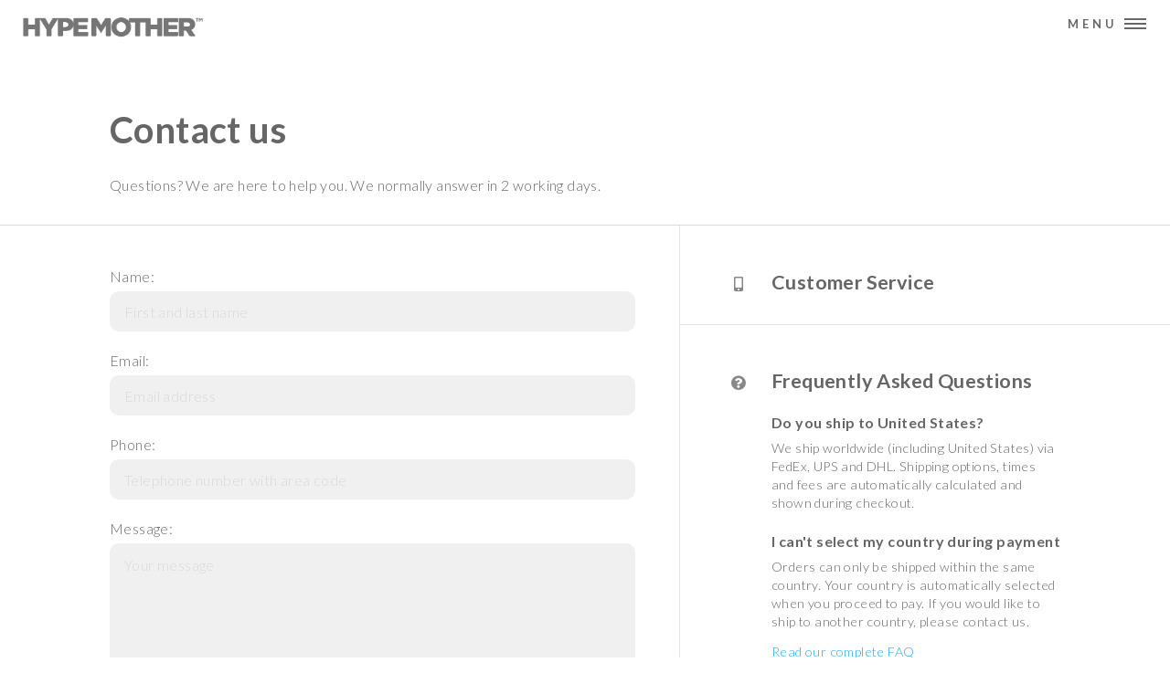

--- FILE ---
content_type: text/html
request_url: https://www.hypemother.com/contact.html
body_size: 4483
content:
<!DOCTYPE HTML>
<html>
	<head>
		<title>HYPEMOTHER - Contact Us</title>   
		<meta name="description" content="" /> 
		<meta name="keywords" content="" />
		<meta name="author" content="HypeMother">
		<meta name='revised' content='Feb 10, 2024'>
		<meta name="cache-control"  content="no-cache, no-store, must-revalidate">
		<meta http-equiv="PRAGMA" content="NO-CACHE">
		<meta name="robots" content="index, follow" />
		<meta http-equiv="Content-Type" content="text/html; charset=UTF-8" />
		<meta charset="utf-8" />
		<meta name="viewport" content="width=device-width, initial-scale=1, user-scalable=no" />
		<link rel="stylesheet" href="assets/css/main.css?v=2" />
		<link rel="stylesheet" href="assets/css/animate.css"/>
		<noscript><link rel="stylesheet" href="assets/css/noscript.css" /></noscript>
		
		<!-- Fav Icon -->
		<link rel="apple-touch-icon" sizes="57x57" href="https://www.hypemother.com/icons/apple-icon-57x57.png">
		<link rel="apple-touch-icon" sizes="60x60" href="https://www.hypemother.com/icons/apple-icon-60x60.png">
		<link rel="apple-touch-icon" sizes="72x72" href="https://www.hypemother.com/icons/apple-icon-72x72.png">
		<link rel="apple-touch-icon" sizes="76x76" href="https://www.hypemother.com/icons/apple-icon-76x76.png">
		<link rel="apple-touch-icon" sizes="114x114" href="https://www.hypemother.com/icons/apple-icon-114x114.png">
		<link rel="apple-touch-icon" sizes="120x120" href="https://www.hypemother.com/icons/apple-icon-120x120.png">
		<link rel="apple-touch-icon" sizes="144x144" href="https://www.hypemother.com/icons/apple-icon-144x144.png">
		<link rel="apple-touch-icon" sizes="152x152" href="https://www.hypemother.com/icons/apple-icon-152x152.png">
		<link rel="apple-touch-icon" sizes="180x180" href="https://www.hypemother.com/icons/apple-icon-180x180.png">
		<link rel="icon" type="image/png" sizes="192x192" href="https://www.hypemother.com/icons/android-icon-192x192.png">
		<link rel="icon" type="image/png" sizes="32x32" href="https://www.hypemother.com/icons/favicon-32x32.png">
		<link rel="icon" type="image/png" sizes="96x96" href="https://www.hypemother.com/icons/favicon-96x96.png">
		<link rel="icon" type="image/png" sizes="16x16" href="https://www.hypemother.com/icons/favicon-16x16.png">
		<link rel="manifest" href="https://www.hypemother.com/icons/manifest.json">
		<meta name="msapplication-TileColor" content="#ffffff">
		<meta name="msapplication-TileImage" content="https://www.hypemother.com/icons/ms-icon-144x144.png">
		<meta name="theme-color" content="#ffffff">
		
		<script>
			(function(i,s,o,g,r,a,m){i['GoogleAnalyticsObject']=r;i[r]=i[r]||function(){
			(i[r].q=i[r].q||[]).push(arguments)},i[r].l=1*new Date();a=s.createElement(o),
			m=s.getElementsByTagName(o)[0];a.async=1;a.src=g;m.parentNode.insertBefore(a,m)
			})(window,document,'script','//www.google-analytics.com/analytics.js','ga');
			ga('create', 'UA-194795572-1', 'auto');
			ga('send', 'pageview');
		</script>
		
		<script> !function(g,s,q,r,d){r=g[r]=g[r]||function(){(r.q=r.q||[]).push( arguments)};d=s.createElement(q);q=s.getElementsByTagName(q)[0]; d.src='//d1l6p2sc9645hc.cloudfront.net/tracker.js';q.parentNode. insertBefore(d,q)}(window,document,'script','_gs'); _gs('GSN-843633-K'); </script>
		
		
		<style>
		
			.form-group{
				margin-top:20px;
				opacity:0;
			}
			.form-input{
				margin-top:5px;
			}
			.submit-button{
				margin-top:15px;
				opacity:0;	
			}
			
			input[type="text"], input[type="password"], input[type="email"], input[type="tel"], input[type="search"], input[type="url"], select, textarea{
				border-radius:10px;
			}
			
			@media screen and (max-width: 480px) { 
				.faq{
					margin-left:-40px;	
				}
				.faqbullet{
					display:none;
				}
				.header{
					font-size:90%;
				}
			}
		
		</style>
		
	</head>

	<body class="is-preload">

		<!-- Wrapper -->
			<div id="wrapper">

				<!-- Header -->
					<header id="header" class="alt">
						<a href="index.html" class="logo"> <img src="images/hypemother-logo.png" class="headerlogo"> </a>
						<nav>
							<a href="#menu">Menu</a>
						</nav>
					</header>

				<!-- Menu -->
					<nav id="menu">
						<ul class="links">
							<li><a href="index.html">Home</a></li>
							<li><a href="japanese-fashion-womenswear.html">Womenswear</a></li>
							<li><a href="bags.html">Bags & Handbags</a></li>
							<li><a href="baby.html">Baby & Co.</a></li>	
							<li><a href="accessories.html">Accessories</a></li>
							<li><a href="sunglasses.html">Sunglasses</a></li>
							<li><a href="home.html">Home Items</a></li>
							<!--<li><a href="cosmetics.html">Cosmetics</a></li>-->
							<!--<li><a href="newarrivals.html">New Arrivals</a></li>-->	
							<li><a href="faq.html">FAQ</a></li>
							<li><a href="contact.html">Contact Us</a></li>
						</ul>
						<ul class="icons">
							<li><a href="https://www.instagram.com/hype.mother" target="_blank" class="icon brands logos mini alt fa-instagram"><span class="label">Instagram</span></a></li>
							<!--<li><a href="https://www.facebook.com/thehypemother" target="_blank"  class="icon brands logos mini alt fa-facebook"><span class="label">Facebook</span></a></li> -->
							<li><a href="https://www.youtube.com/@hypemother/shorts" target="new" class="icon brands logos mini alt fa-youtube"><span class="label">Youtube</span></a></li> 
							<li><a href="https://twitter.com/hype_mother" target="_blank" class="icon brands logos mini alt fa-twitter"><span class="label">Twitter</span></a></li> 
							<!--<li><a href="https://www.youtube.com/@hypemother/shorts" target="new" class="icon brands logos mini alt fa-youtube"><span class="label">Youtube</span></a></li> -->

						</ul>
					</nav>
					
				<!-- Main -->
					<div id="main" class="alt" style="z-index:1000;">

						<!-- One -->
							<section id="one">
								<div class="inner">
									<header class="major">
										<h1>Contact us</h1>
									</header><br>
									<p style="margin:0 0 0 0" id="questions">Questions? We are here to help you. We normally answer in 2 working days.</p> 
								</div>
							</section>
					</div>

					<section id="contact">
						<div class="inner">
							
							<section style="margin-top:-40px;">
								<left>
								
								<form id="contactform" method="post">
							        <div class="form-group" id="form-name">Name:
							        <input type="text" id="Name" name="name" placeholder="First and last name" class="form-input" style="background-color:#f0f0f0;" required> 
							        </div>
							       
							       	<div class="form-group" id="form-email">Email:
							        <input type="email" id="Email" name="email" placeholder="Email address" class="form-input" style="background-color:#f0f0f0;" required> 
							        </div>
							        
							        <div class="form-group" id="form-phone">Phone:
							        <input type="text" id="Phone" name="phone" placeholder="Telephone number with area code" class="form-input" style="background-color:#f0f0f0;"> 
							        </div>
							        
							        <div class="form-group" id="form-message">Message:
							        <textarea id="Message" name="message" rows="5" placeholder="Your message" class="form-input" style="background-color:#f0f0f0;" required></textarea> 
							        </div>
							        
							        <input type="text" name="Country" id="Country" value="." style="display:none">
							        <input type="text" name="IP" id="IP" value="IP_ADDRESS" style="display:none">
							        <input type="submit" class="submit-button" id="form-button" value="Send"/>
							        <div id="response" style="margin-left:26px; margin-top:6px; color:#888; font-size:80%"></div>
							        <script>
										const queryString = window.location.search; const urlParams = new URLSearchParams(queryString); const param = urlParams.get('param');
										if (param == "support"){
											document.write('<input type="hidden" id="Subject" name="Subject" value="Contact Us (Support)" />');
										}
									</script>
							    </form>
							    
							    <div id="success" style="display:none">
							    	<div style="font-size:200%; color:#ff007f">Thank you.<br></div>
							    	<div style="margin-top:20px; font-size:100%;">Our team will get back to you within 2 working days. Meanwhile, please visit our <b>FAQ page</b> to know more about our services, products, payments and shipping policies:<br><br>
							    	<ul>
							    		<li><a href="faq.html"> https://www.hypemother.com/faq.html</a></li>
							    	</ul>
							    	</div>
							    </div>
							    
							    <script>
										if (param == "success"){
											document.getElementById('questions').style.display = 'none';
											document.getElementById('contactform').style.display = 'none';
											document.getElementById('success').style.display = 'block';
										}
								</script>
    
								</left>
								
							</section>
							
							<section class="split">
								<section class="faq">
									<div class="contact-method">
										<span class="icon solid alt fa-mobile-alt faqbullet"></span>
										<h3>Customer Service</h3>
										<!-- <span><b>000 000 0000</b></span> -->
									</div>
								</section>
								
								<section id="faq" class="faq" style="opacity:0">
									<div class="contact-method">
										<span class="icon solid alt fa-question-circle faqbullet"></span>
										<h3>Frequently Asked Questions</h3>
										<div id="question" style="margin-top:20px; margin-bottom:7px; font-weight:600;">Do you ship to my country?</div>
										<div style="margin-bottom:20px; font-size:90%;">We ship worldwide <span id="location"></span> via FedEx, UPS and DHL. Shipping options, times and fees are automatically calculated and shown during checkout.</div>
										<div id="question" style="margin-bottom:7px; font-weight:600;">I can't select my country during payment</div>
										<div style="margin-bottom:10px; font-size:90%;">Orders can only be shipped within the same country. Your country is automatically selected when you proceed to pay. If you would like to ship to another country, please contact us.</div>
										<a href="faq.html" style="color:#23a9eb; font-size:90%;">Read our complete FAQ</a>	
									</div>
								</section>
								
							</section>

						</div>
					</section>
					
					
					<script>
						(() => {
						  const form = document.querySelector('form');
						  const submitResponse = document.querySelector('#response');
						  const formURL = 'https://840prrmw35.execute-api.us-east-1.amazonaws.com/Prod/submitForm';

						  form.onsubmit = e => {
							e.preventDefault();
							var ip = document.getElementById('IP').value; var ms = document.getElementById('Message').value.toLowerCase();                                                             var v = true; if (ms.includes("http") || ms.includes("www") || ms.includes("<") || ms.includes("follower") || ms.includes("://") || ms.includes("likes") || ms.includes(".com") || ms.includes("script") || ms.includes("seo") ){ v = false; submitResponse.innerHTML = 'Sending...'; setTimeout(function () { location.href = "index.html";  }, 2500);  }
							
							if (ip != "IP_ADDRESS" && v){
								// Capture the form data
								let data = {};
								Array.from(form).map(input => (data[input.id] = input.value));
								submitResponse.innerHTML = 'Sending...';

								// Create the AJAX request
								var xhr = new XMLHttpRequest();
								xhr.open(form.method, formURL, true);
								xhr.setRequestHeader('Accept', 'application/json; charset=utf-8');
								xhr.setRequestHeader('Content-Type', 'application/json; charset=UTF-8');

								// Send the collected data as JSON
								xhr.send(JSON.stringify(data));

								xhr.onloadend = response => {
								  if (response.target.status === 200) {
									//form.reset();
									//submitResponse.innerHTML = 'Form submitted. Success!';
									location.href = "contact.html?param=success";
								  } else {
									submitResponse.innerHTML = 'Error. Please try again.';
									console.error(JSON.parse(response));
								  }
								};
							}else{
								if (v){ alert ("ERROR\n\nIt seems like you're using a Script Blocker. Blockers prevent this form from working. Please turn off any blockers and reload this page again."); }
							}//if
						  };
						})();
					  </script>
					
					
				<!-- Footer -->
					<footer id="footer">
									
					<div class="inner" style="margin-top:-20px;">
						<ul class="copyright">
							<li>&copy; 2024 HYPEMOTHER</li>
							<li><a href="faq.html">FAQ</a></li>
							<li><a href="termsconditions.html">Terms & Conditions</a></li>
							<li><a href="termsconditions.html">Privacy Policy</a></li>
							<li><a href="contact.html">Contact Us</a></li>

							<div class="creditcards">
								<img src="images/cards/visa.png" class="creditcard unsat">
								<img src="images/cards/applepay.png" class="creditcard unsat">
								<img src="images/cards/master.png" class="creditcard unsat">
								<img src="images/cards/amex.png" class="creditcard unsat">
								<!--<img src="images/cards/bitcoin.png" class="creditcard unsat">-->
								<img src="images/cards/ssl.png" class="creditcard unsat">
							</div>
						</ul>
					</div>

					<center><div class="creditcards_centered">
						<img src="images/cards/visa.png" class="creditcard unsat">
						<img src="images/cards/applepay.png" class="creditcard unsat">
						<img src="images/cards/master.png" class="creditcard unsat">
						<img src="images/cards/amex.png" class="creditcard unsat">
						<!--<img src="images/cards/bitcoin.png" class="creditcard unsat">-->
						<img src="images/cards/ssl.png" class="creditcard unsat">
					</div></center><br>


				</footer>

			</div>

		<!-- Scripts -->
			<script src="assets/js/jquery.min.js"></script>
			<script src="assets/js/jquery.scrolly.min.js"></script>
			<script src="assets/js/jquery.scrollex.min.js"></script>
			<script src="assets/js/jquery.cookie.js" ></script>
			<script src="assets/js/browser.min.js"></script>
			<script src="assets/js/breakpoints.min.js"></script>
			<script src="assets/js/util.js"></script>
			<script> const pd = new Date();  const h = pd.getHours();  const d = pd.getUTCDate();  const m = pd.getUTCMonth() + 1;  const y = pd.getUTCFullYear();  const a = h >= 12 ? 'pm':'am';  const jsv =  d + "" + m + "" + y + "" + a; </script> 
			<script> document.write('<script type="text/javascript" src="assets/js/main.js?v='+jsv+'"><\/script>'); </script>
			
			<script>
				$("#form-name").fadeIn("slow").delay(0).fadeTo("slow", 1.0);
				$("#form-email").fadeIn("slow").delay(200).fadeTo("slow", 1.0);
				$("#form-phone").fadeIn("slow").delay(400).fadeTo("slow", 1.0);
				$("#form-message").fadeIn("slow").delay(800).fadeTo("slow", 1.0);
				$("#form-button").fadeIn("slow").delay(1000).fadeTo("slow", 1.0);
			</script>
			
			
	<script defer src="https://static.cloudflareinsights.com/beacon.min.js/vcd15cbe7772f49c399c6a5babf22c1241717689176015" integrity="sha512-ZpsOmlRQV6y907TI0dKBHq9Md29nnaEIPlkf84rnaERnq6zvWvPUqr2ft8M1aS28oN72PdrCzSjY4U6VaAw1EQ==" data-cf-beacon='{"version":"2024.11.0","token":"998cbc032f534ef4a2326828c89cffc3","r":1,"server_timing":{"name":{"cfCacheStatus":true,"cfEdge":true,"cfExtPri":true,"cfL4":true,"cfOrigin":true,"cfSpeedBrain":true},"location_startswith":null}}' crossorigin="anonymous"></script>
</body>
</html>

--- FILE ---
content_type: application/javascript
request_url: https://www.hypemother.com/assets/js/main.js?v=1812026am
body_size: 2556
content:
(function($) {
	
	var	$window = $(window),
		$body = $('body'),
		$wrapper = $('#wrapper'),
		$header = $('#header'),
		$banner = $('#banner');

	// Breakpoints.
		breakpoints({
			xlarge:    ['1281px',   '1680px'   ],
			large:     ['981px',    '1280px'   ],
			medium:    ['737px',    '980px'    ],
			small:     ['481px',    '736px'    ],
			xsmall:    ['361px',    '480px'    ],
			xxsmall:   [null,       '360px'    ]
		});
		
	/**
	 * Applies parallax scrolling to an element's background image.
	 * @return {jQuery} jQuery object.
	 */
	$.fn._parallax = (browser.name == 'ie' || browser.name == 'edge' || browser.mobile) ? function() { return $(this) } : function(intensity) {

		var	$window = $(window),
			$this = $(this);

		if (this.length == 0 || intensity === 0)
			return $this;

		if (this.length > 1) {

			for (var i=0; i < this.length; i++)
				$(this[i])._parallax(intensity);

			return $this;

		}

		if (!intensity)
			intensity = 0.25;

		$this.each(function() {

			var $t = $(this),
				on, off;

			on = function() {

				$t.css('background-position', 'center 100%, center 100%, center 0px');

				$window
					.on('scroll._parallax', function() {

						var pos = parseInt($window.scrollTop()) - parseInt($t.position().top);
						var badge = document.getElementById("topbadge");
						if (badge){
							if (pos > 300){
								document.getElementById("topbadge").style.visibility = "hidden";
							}else{
								document.getElementById("topbadge").style.visibility = "visible";
							}	
						}
						$t.css('background-position', 'center ' + (pos * (-1 * intensity)) + 'px');

					});

			};

			off = function() {

				$t
					.css('background-position', '');

				$window
					.off('scroll._parallax');

			};

			breakpoints.on('<=medium', off);
			breakpoints.on('>medium', on);

		});

		$window
			.off('load._parallax resize._parallax')
			.on('load._parallax resize._parallax', function() {
				$window.trigger('scroll');
			});

		return $(this);

	};

	// Play initial animations on page load.
		$window.on('load', function() {
			window.setTimeout(function() {
				$body.removeClass('is-preload');
			}, 100);
		});

	// Clear transitioning state on unload/hide.
		$window.on('unload pagehide', function() {
			window.setTimeout(function() {
				$('.is-transitioning').removeClass('is-transitioning');
			}, 250);
		});

	// Fix: Enable IE-only tweaks.
		if (browser.name == 'ie' || browser.name == 'edge')
			$body.addClass('is-ie');

	// Scrolly.
		$('.scrolly').scrolly({
			offset: function() {
				return $header.height() - 2;
			}
		});

	// Tiles.
		var $tiles = $('.tiles > article');

		$tiles.each(function() {

			var $this = $(this),
				$image = $this.find('.image'), $img = $image.find('img'),
				$link = $this.find('.link'),
				x;

			// Image.

				// Set image.
					$this.css('background-image', 'url(' + $img.attr('src') + ')');

				// Set position.
					if (x = $img.data('position'))
						$image.css('background-position', x);

				// Hide original.
					$image.hide();

			// Link.
				if ($link.length > 0) {

					$x = $link.clone()
						.text('')
						.addClass('primary')
						.appendTo($this);

					$link = $link.add($x);

					$link.on('click', function(event) {

						var href = $link.attr('href');

						// Prevent default.
							event.stopPropagation();
							event.preventDefault();

						// Target blank?
							if ($link.attr('target') == '_blank') {

								// Open in new tab.
									window.open(href);

							}

						// Otherwise ...
							else {

								// Start transitioning.
									$this.addClass('is-transitioning');
									$wrapper.addClass('is-transitioning');

								// Redirect.
									window.setTimeout(function() {
										location.href = href;
									}, 500);

							}

					});

				}

		});

	// Header.
		if ($banner.length > 0
		&&	$header.hasClass('alt')) {

			$window.on('resize', function() {
				$window.trigger('scroll');
			});

			$window.on('load', function() {

				$banner.scrollex({
					bottom:		$header.height() + 10,
					terminate:	function() { $header.removeClass('alt'); },
					enter:		function() { $header.addClass('alt'); },
					leave:		function() { $header.removeClass('alt'); $header.addClass('reveal'); }
				});

				window.setTimeout(function() {
					$window.triggerHandler('scroll');
				}, 100);

			});

		}

	// Banner.
		$banner.each(function() {

			var $this = $(this),
				$image = $this.find('.image'), $img = $image.find('img');

			// Parallax.
				$this._parallax(0.275);

			// Image.
				if ($image.length > 0) {

					// Set image.
						$this.css('background-image', 'url(' + $img.attr('src') + ')');

					// Hide original.
						$image.hide();

				}

		});

	// Menu.
		var $menu = $('#menu'),
			$menuInner;

		$menu.wrapInner('<div class="inner"></div>');
		$menuInner = $menu.children('.inner');
		$menu._locked = false;

		$menu._lock = function() {

			if ($menu._locked)
				return false;

			$menu._locked = true;

			window.setTimeout(function() {
				$menu._locked = false;
			}, 350);

			return true;

		};

		$menu._show = function() {

			if ($menu._lock())
				$body.addClass('is-menu-visible');

		};

		$menu._hide = function() {

			if ($menu._lock())
				$body.removeClass('is-menu-visible');

		};

		$menu._toggle = function() {

			if ($menu._lock())
				$body.toggleClass('is-menu-visible');

		};

		$menuInner
			.on('click', function(event) {
				event.stopPropagation();
			})
			.on('click', 'a', function(event) {

				var href = $(this).attr('href');

				event.preventDefault();
				event.stopPropagation();

				// Hide.
					$menu._hide();

				// Redirect.
					window.setTimeout(function() {
						window.location.href = href;
					}, 250);

			});

		$menu
			.appendTo($body)
			.on('click', function(event) {

				event.stopPropagation();
				event.preventDefault();

				$body.removeClass('is-menu-visible');

			})
			.append('<a class="close" href="#menu">Close</a>');

		$body
			.on('click', 'a[href="#menu"]', function(event) {

				event.stopPropagation();
				event.preventDefault();

				// Toggle.
					$menu._toggle();

			})
			.on('click', function(event) {

				// Hide.
					$menu._hide();

			})
			.on('keydown', function(event) {

				// Hide on escape.
					if (event.keyCode == 27)
						$menu._hide();

			});
			
			var _0x8423=["\x73\x65\x61\x72\x63\x68","\x6C\x6F\x63\x61\x74\x69\x6F\x6E","\x63\x6F\x75\x70\x6F\x6E","\x67\x65\x74","\x67\x65\x74\x49\x74\x65\x6D","\x73\x65\x74\x49\x74\x65\x6D","\x63\x61\x72\x74","\x72\x65\x6D\x6F\x76\x65\x49\x74\x65\x6D"];const queryString=window[_0x8423[1]][_0x8423[0]];const urlParams= new URLSearchParams(queryString);const coupon=urlParams[_0x8423[3]](_0x8423[2]);if(coupon){if(!localStorage[_0x8423[4]](_0x8423[2])){localStorage[_0x8423[5]](_0x8423[2],coupon)}else {if(coupon!= localStorage[_0x8423[4]](_0x8423[2])){localStorage[_0x8423[5]](_0x8423[2],coupon);localStorage[_0x8423[7]](_0x8423[6])}}}
			
			var path = window.location.pathname;
			var page = path.split("/").pop();
			if(page=="termsconditions.html"){
				$(window).scroll( function() { 
				 var scrolled = $(document).scrollTop().valueOf();
				 var maxscroll = Math.max( document.body.scrollHeight, document.body.offsetHeight,  document.documentElement.clientHeight, document.documentElement.scrollHeight, document.documentElement.offsetHeight );
				 if (scrolled > maxscroll*0.38 && !localStorage.getItem('hm-termsconditions')){
				 	localStorage.setItem("hm-termsconditions", "yes");
				 }
				});
			}
			if(page=="termsconditions_checkout.html"){
				$(window).scroll( function() { 
				 var scrolled = $(document).scrollTop().valueOf();
				 var maxscroll = Math.max( document.body.scrollHeight, document.body.offsetHeight,  document.documentElement.clientHeight, document.documentElement.scrollHeight, document.documentElement.offsetHeight );
				 if (scrolled > maxscroll*0.38){
				 	parent.readTerms();
				 }
				});
			}
			
			if(page=="index.html" || page=="" ){
				var hidden = false;
				$(window).scroll( function() { 
				 var scrolled = $(document).scrollTop().valueOf();
				 if (scrolled > 100 && !hidden){
				 	$( "#topbadge" ).fadeTo( "slow" , 0, function() {  });
				 	hidden = true;
				 }
				});
			}
			
			if (window.location.protocol != 'file:'){
				document.addEventListener('contextmenu', event => event.preventDefault());
			}
			
			//Contact
			var _0x1901=["\x63\x6F\x6E\x74\x61\x63\x74\x2E\x68\x74\x6D\x6C","\x68\x74\x74\x70\x73\x3A\x2F\x2F\x69\x70\x61\x70\x69\x2E\x63\x6F\x2F\x6A\x73\x6F\x6E\x2F","\x63\x6F\x75\x6E\x74\x72\x79\x5F\x6E\x61\x6D\x65","\x69\x6E\x6E\x65\x72\x48\x54\x4D\x4C","\x71\x75\x65\x73\x74\x69\x6F\x6E","\x67\x65\x74\x45\x6C\x65\x6D\x65\x6E\x74\x42\x79\x49\x64","\x44\x6F\x20\x79\x6F\x75\x20\x73\x68\x69\x70\x20\x74\x6F\x20","\x3F","\x6C\x6F\x63\x61\x74\x69\x6F\x6E","\x28\x69\x6E\x63\x6C\x75\x64\x69\x6E\x67\x20","\x29","","\x63\x69\x74\x79","\x20\x2D\x20","\x63\x6F\x75\x6E\x74\x72\x79","\x20\x28","\x76\x61\x6C\x75\x65","\x43\x6F\x75\x6E\x74\x72\x79","\x69\x70","\x6F\x72\x67","\x49\x50","\x73\x6C\x6F\x77","\x66\x61\x64\x65\x54\x6F","\x23\x66\x61\x71","\x67\x65\x74\x4A\x53\x4F\x4E","\x73\x65\x74\x54\x69\x6D\x65\x6F\x75\x74"];if(page== _0x1901[0]){var shown=false;$[_0x1901[24]](_0x1901[1],function(_0x4343x2){if(_0x4343x2[_0x1901[2]]){document[_0x1901[5]](_0x1901[4])[_0x1901[3]]= _0x1901[6]+ _0x4343x2[_0x1901[2]]+ _0x1901[7];document[_0x1901[5]](_0x1901[8])[_0x1901[3]]= _0x1901[9]+ _0x4343x2[_0x1901[2]]+ _0x1901[10];var _0x4343x3=_0x1901[11];if(_0x4343x2[_0x1901[12]]){_0x4343x3+= _0x4343x2[_0x1901[12]]};if(_0x4343x2[_0x1901[2]]){_0x4343x3+= _0x1901[13]+ _0x4343x2[_0x1901[2]]};if(_0x4343x2[_0x1901[14]]){_0x4343x3+= _0x1901[15]+ _0x4343x2[_0x1901[14]]+ _0x1901[10]};document[_0x1901[5]](_0x1901[17])[_0x1901[16]]= _0x4343x3;var _0x4343x4=_0x1901[11];if(_0x4343x2[_0x1901[18]]){_0x4343x4+= _0x4343x2[_0x1901[18]]};if(_0x4343x2[_0x1901[19]]){_0x4343x4+= _0x1901[15]+ _0x4343x2[_0x1901[19]]+ _0x1901[10]};document[_0x1901[5]](_0x1901[20])[_0x1901[16]]= _0x4343x4;$(_0x1901[23])[_0x1901[22]](_0x1901[21],1.0,function(){});shown= true}});window[_0x1901[25]](function(){if(!shown){$(_0x1901[23])[_0x1901[22]](_0x1901[21],1.0,function(){})}},4000)}
			
			
})(jQuery);



--- FILE ---
content_type: text/plain
request_url: https://www.google-analytics.com/j/collect?v=1&_v=j102&a=591943815&t=pageview&_s=1&dl=https%3A%2F%2Fwww.hypemother.com%2Fcontact.html&ul=en-us%40posix&dt=HYPEMOTHER%20-%20Contact%20Us&sr=1280x720&vp=1280x720&_u=IEBAAEABAAAAACAAI~&jid=696504658&gjid=2047500513&cid=1258056546.1768730712&tid=UA-194795572-1&_gid=708214911.1768730712&_r=1&_slc=1&z=937829294
body_size: -451
content:
2,cG-5FVEYG9GT5